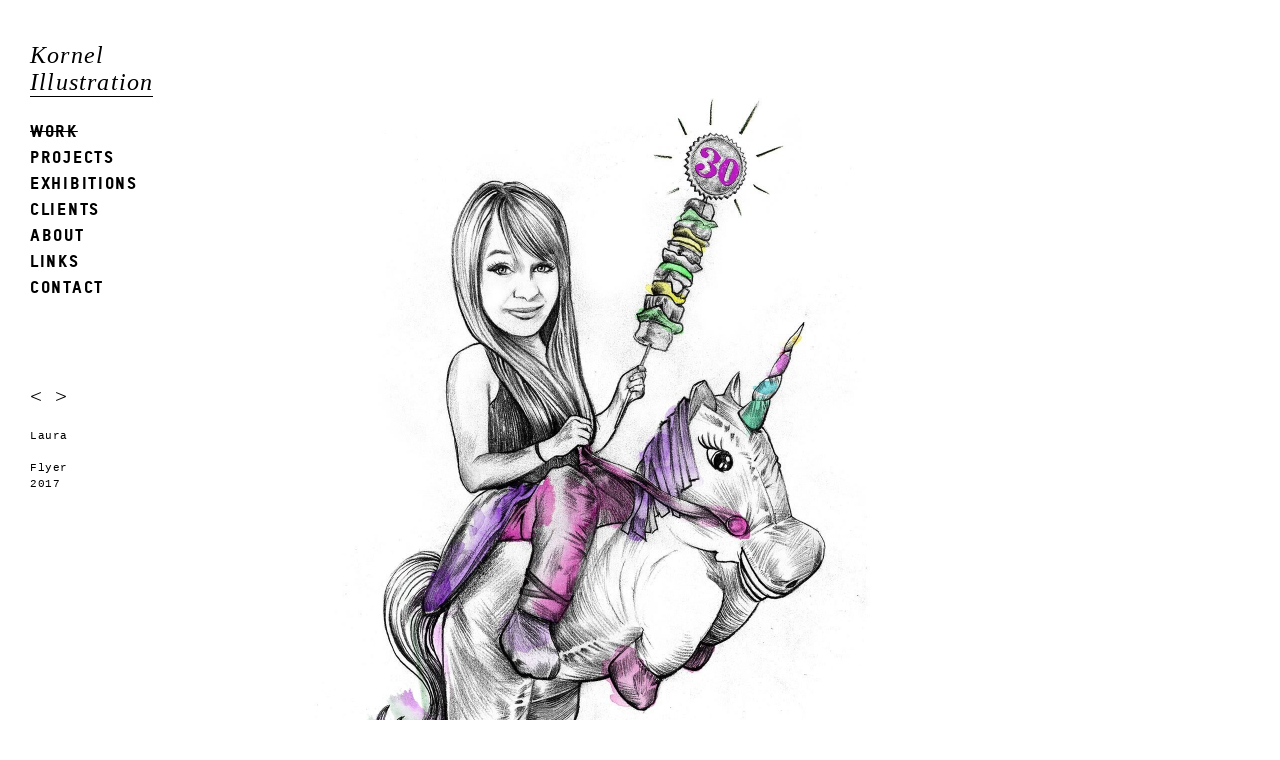

--- FILE ---
content_type: text/html; charset=UTF-8
request_url: https://www.kornel.ch/arbeiten/laura/work
body_size: 1962
content:
<!DOCTYPE html>
<html lang="de-CH">
<!--
Webdevelopement by outline4.ch

      .@@@@@.   .@@@@@.
      @@@@@@@:.:@@@@@@@
      @@@@:':@@@:':@@@@
      '@@@:  '@'  :@@@'
       '@@@.  '  .@@@'
        '@@@.   .@@@'
         '@@@. .@@@'
           "@@.@@"
            "@@@"
             '@'
              '
-->
<head>
	<meta charset="utf-8" />
	<meta name="viewport" content="width=device-width, initial-scale=1">
			<title>Laura | Kornel Illustration | Kornel Stadler</title>
	<meta name="description" content="Flyer
2017" />
	<meta name="keywords" content="kornel illustration, illustration, kornel illustration schweiz, kornel illustration bern, kornel illustration switzerland, ilustration, kornel, kornell, cornel, kornel stadler, illustrator, illustration artist, illustrationartists, artist, portrait, portrait illustration, portraitillustration, porträt, porträtillustration, porträtillustrationen, portait series, portraitserie, porträtserie, editorial, editorial portrait, editorial illustration, conceptual, conceptual illustration, magazine illustration, magazin illustration, zeitungsillustration, zeitung illustration, newspaper illustration, art, urbanart, drwaing art, sketch art, lineart, illustration art, artwork, kunst, sketch, sketches, skizze, skizzen, illustration drawing, drawing sketch, drawing, drawings, hand drawing, realistic drawing, realistic illustration, commercial illustration, hand zeichnung, zeichnung, zeichnungen, bleistift zeichnug, pencil drawing, face drawing, drawing sketch, pencil sketch, ink drawing, ink, ink illustration, caricature, caricatures, karikatur, karikaturen, digital illustration, analoge illustration, contemporary art, illustration work. drawing style, illustration style" />
	<meta name="author" content="Kornel Stadler | Bern" />
			<meta property="og:title" content="Laura">
	<meta property="og:description" content="Flyer
2017">
	<meta property="og:image" content="https://www.kornel.ch/documents/work/laura/Laura-2750-707-1000.jpg">
	<meta property="og:image:secure_url" content="https://www.kornel.ch/documents/work/laura/Laura-2750-707-1000.jpg">
	<meta property="og:image:width" content="200">
	<meta property="og:image:height" content="200">
	<meta property="og:url" content="https://www.kornel.ch/arbeiten/laura/work">	<meta property="og:site_name" content="Kornel"/>
		<meta name="twitter:card" content="summary_large_image">
	<meta name="twitter:title" content="Laura">
	<meta name="twitter:description" content="Flyer
2017">
	<meta name="twitter:image" content="https://www.kornel.ch/documents/work/laura/Laura-2750-707-1000.jpg">
		<meta name="geo.placename" content="Bern" />	<meta name="geo.region" content="BE" />	<meta name="geo.position" content="46.94625,7.453724" />
	<meta name="ICBM" content="46.94625,7.453724" />
	<meta name="robots" content="index,follow,archive" />
	<link rel="home" href="https://www.kornel.ch/" />
		
	<link rel="apple-touch-icon" sizes="180x180" href="/apple-touch-icon.png">
	<link rel="icon" type="image/png" sizes="32x32" href="/favicon-32x32.png">
	<link rel="icon" type="image/png" sizes="16x16" href="/favicon-16x16.png">
	<link rel="manifest" href="/site.webmanifest">
	<meta name="msapplication-TileColor" content="#ffffff">
	<meta name="theme-color" content="#ffffff">

	<!-- injected Css Files or Styles should go here -->
 	
 	 	<!-- Page styles -->
<link rel="stylesheet" type="text/css" href="/assets/css/fonts.css?v=1.1"/>
<link rel="stylesheet" type="text/css" href="/assets/css/styles.css?v=1.1"/>
<link rel="stylesheet" type="text/css" href="/assets/javascripts/colorbox/colorbox.css" media="screen" /> 	</head>
<body id="arbeiten" class="de-CH">
<div style="display:none">
	<img src="/assets/css/images/black-big.png" alt="" />
	<img src="/assets/css/images/stripe_dark.png" alt="" />
</div>
<div id="wrapper">
		<section id="left">
		<nav id="main_nav">
	<h1><a href="/">Kornel <br />Illustration</a></h1>
		<ul>
					<li class="here" >
				<a href="https://www.kornel.ch/work">Work</a>
			</li>
					<li>
				<a href="https://www.kornel.ch/projects">Projects</a>
			</li>
					<li>
				<a href="https://www.kornel.ch/exhibitions">Exhibitions</a>
			</li>
					<li>
				<a href="https://www.kornel.ch/clients">Clients</a>
			</li>
					<li>
				<a href="https://www.kornel.ch/about">About</a>
			</li>
					<li>
				<a href="https://www.kornel.ch/links">Links</a>
			</li>
					<li>
				<a href="https://www.kornel.ch/contact">Contact</a>
			</li>
			</ul>
</nav><!-- end #main_nav -->		<div id="description_container">
			<div id="prev_next">
				<a href="https://www.kornel.ch/arbeiten/wer-schuetzt-donald-trump-vor-sich-selbst/work">&lt;</a>				<a href="https://www.kornel.ch/arbeiten/lobbyisten-draengen-an-die-macht/work">&gt;</a>			</div>
			<div id="text">		  		<h1 class="margin_btm">Laura</h1>
	   			Flyer<br />
2017
	   						</div>
		</div>
	</section>
		<section id="right">
		<div id="media_container">
			<div id="media">
				<a href="https://www.kornel.ch/arbeiten/lobbyisten-draengen-an-die-macht/work">																		<img
						src="https://www.kornel.ch/documents/work/laura/_arbeitenMaxSize/Lauri.jpg"
						width="707"
						height="1000"
						title="Lauri"
						alt="Lauri - Kornel Illustration | Kornel Stadler portfolio"
					/>
								</a>			</div>
		</div>
	</section>
</div>
<!-- jQuery -->
<script src="/assets/javascripts/jquery-2.2.4.min.js"></script>
<!-- Colorbox -->
<script type="text/javascript" src="/assets/javascripts/colorbox/jquery.colorbox-min.js"></script>


<script type="text/javascript">
	$(document).ready(function(){
		//assign the ColorBox event to elements
		$(".modalbox_edit").colorbox({ overlayClose:false, width:"90%", height:"90%", iframe:true, close:"Schliessen und Neuladen", onClosed:function(){location.reload();}});
		$(".modalbox_zoom").colorbox({ maxWidth:"90%", maxHeight:"90%", scalePhotos: true, close:"Schliessen"}); // opacity:0.5,

		$("a.slideshow").colorbox({slideshow:true, rel:"slideshow", slideshowAuto:false, maxWidth:"90%", maxHeight:"90%", scalePhotos: true, current:"{current}/{total}", close:"Schliessen", slideshowStop:"Stop", slideshowStart:"Starten", slideshowSpeed:5000, previous:"«--", next:"--»"});
		$("a.slideshow_2").colorbox({slideshow:true, rel:"slideshow_2", slideshowAuto:false, maxWidth:"90%", maxHeight:"90%", scalePhotos: true, current:"{current}/{total}", close:"Schliessen", slideshowStop:"Stop", slideshowStart:"Starten", slideshowSpeed:5000, previous:"«--", next:"--»"});
		$("a[rel^='slideshow']").colorbox({slideshow:true, slideshowAuto:false, maxWidth:"90%", maxHeight:"90%", scalePhotos: true, current:"{current}/{total}", close:"Schliessen", slideshowStop:"Stop", slideshowStart:"Starten", slideshowSpeed:4000, previous:"«--", next:"--»"});

		// Open external links in new window
		$('a')
		.filter('[href^="http"], [href^="//"]')
		.not('[href*="' + window.location.host + '"]')
		.attr('rel', 'noopener noreferrer')
		.attr('target', '_blank');

	});
</script>

<!-- injected Js Files or Code should go here -->


</body>
</html>

--- FILE ---
content_type: text/css
request_url: https://www.kornel.ch/assets/css/fonts.css?v=1.1
body_size: -20
content:
/* Fonts (Font-Face)
-------------------------------------------------------------------------------------------------- */
@font-face {
	font-family: 'tstar_headline';
	src: 	url('/assets/css/fonts/tstar-headline-webfont.eot');
	src: 	url('/assets/css/fonts/tstar-headline-webfont.eot?#iefix') format('embedded-opentype'),
			url('/assets/css/fonts/tstar-headline-webfont.woff') format('woff'),
			url('/assets/css/fonts/tstar-headline-webfont.ttf') format('truetype'),
			url('/assets/css/fonts/tstar-headline-webfont.svg#tstarheadline') format('svg');
	font-weight: normal;
	font-style: normal;
}

--- FILE ---
content_type: text/css
request_url: https://www.kornel.ch/assets/css/styles.css?v=1.1
body_size: 2502
content:
/*********************************************************************************************************************

											ALL STYLES BY:


____________________________________________/\\\\\\__________________________________________________/\\\____
 ___________________________________________\////\\\________________________________________________/\\\\\____
  _________________________________/\\\_________\/\\\_____/\\\_____________________________________/\\\/\\\____
   _____/\\\\\_____/\\\____/\\\__/\\\\\\\\\\\____\/\\\____\///___/\\/\\\\\\_______/\\\\\\\\_______/\\\/\/\\\____
    ___/\\\///\\\__\/\\\___\/\\\_\////\\\////_____\/\\\_____/\\\_\/\\\////\\\____/\\\/////\\\____/\\\/__\/\\\____
     __/\\\__\//\\\_\/\\\___\/\\\____\/\\\_________\/\\\____\/\\\_\/\\\__\//\\\__/\\\\\\\\\\\___/\\\\\\\\\\\\\\\\_
      _\//\\\__/\\\__\/\\\___\/\\\____\/\\\_/\\_____\/\\\____\/\\\_\/\\\___\/\\\_\//\\///////___\///////////\\\//__
       __\///\\\\\/___\//\\\\\\\\\_____\//\\\\\____/\\\\\\\\\_\/\\\_\/\\\___\/\\\__\//\\\\\\\\\\___________\/\\\____
        ____\/////______\/////////_______\/////____\/////////__\///__\///____\///____\//////////____________\///_____


/* BOX MODEL (paddings, and borders are on the inside of the width!
----------------------------------------------------------------------------------------------------*/

* {
   -moz-box-sizing:    border-box;   /* Firefox 1, probably can drop this */
   -webkit-box-sizing: border-box;   /* Safari 3-4, also probably droppable */
    box-sizing:        border-box;   /* Everything else */
}

/*General Semantic Tags
----------------------------------------------------------------------------------------------------*/
header, section, nav, article, footer, video, audio {display: block; position: relative; }


/* Reset by outline4
-------------------------------------------------------------------------------------------------- */

body,div,dl,dt,dd,ul,ol,li,h1,h2,h3,h4,h5,h6,pre,form,fieldset,legend,input,textarea,p,blockquote,th,td,header,section,nav,footer,article,img,video,audio {margin:0; padding:0;}
table {border-collapse:collapse; border-spacing:0; /* table-layout:fixed; */}
td, th {vertical-align: top; }
address,caption,cite,code,dfn,em,b,strong,th,var {font-style:normal; font-weight:normal;}
ul {list-style: none;} ol {list-style: none;}
caption,th {text-align:left;}
h1,h2,h3,h4,h5,h6 {font-size:100%; font-weight:normal;}
p,dl,hr,ol,ul,pre,fieldset,video,audio,blockquote {position: relative; margin-bottom: 21px;}
q:before,q:after { content:''; }
fieldset,img,iframe,abbr,acronym {border:0 none;}
pre {white-space: pre-wrap; white-space: -moz-pre-wrap; white-space: -o-pre-wrap;}
/* *|*:-moz-any-link:focus {outline: none !important;} */
img {vertical-align: bottom;}

/* Set to 100%
-------------------------------------------------------------------------------------------------- */
html, body {
	height: 100%; width: 100%;
}

/* Fonts (Font-Face)
--------------------------------------------------------------------------------------------------
@font-face { font-family: 'tstar_headline'; src: url('/assets/css/fonts/tstar-headline-webfont.eot'); src: url('/assets/css/fonts/tstar-headline-webfont.eot?#iefix') format('embedded-opentype'),  url('/assets/css/fonts/tstar-headline-webfont.woff') format('woff'),  url('/assets/css/fonts/tstar-headline-webfont.ttf') format('truetype'),  url('/assets/css/fonts/tstar-headline-webfont.svg#tstarheadline') format('svg'); font-weight: normal; font-style: normal; }
*/

/* !---Body
----------------------------------------------------------------------------------------------------*/
body { background: #fff; font-family: courier, monospace; color: #000; font-size: 11px; line-height: 16px; letter-spacing: 0.05em; }

/* !---Links
----------------------------------------------------------------------------------------------------*/
a, a:visited { text-decoration: underline; color: #000; }
a:hover { text-decoration: line-through; }


/* !---Headings
----------------------------------------------------------------------------------------------------*/

h1, h2, h3, h4 { font-family: courier, monospace; color: #000; letter-spacing: 0.05em; }

h1 { font-size: 11px; line-height: 16px; }
h2 { font-size: 11px; line-height: 16px; }
h3 { font-size: 11px; line-height: 16px; }


/* !---Bold / Italic
----------------------------------------------------------------------------------------------------*/
b, strong { font-weight: bold; }
i, em { font-style: italic; }


/* !---Content Formatting ex: portfolio_text_container
----------------------------------------------------------------------------------------------------*/

.format h1 { font-size: 18px; line-height: 21px; margin-bottom: 21px; font-family: 'tstar_headline', sans-serif; letter-spacing: 0.1em; text-transform: uppercase; }
.format h2 { font-size: 16px; line-height: 21px;  text-decoration: underline; text-transform: uppercase; font-family: 'Times', 'Times New Roman', serif; letter-spacing: 0.05em; font-style: italic; }
.format p { font-family: 'Times', 'Times New Roman', serif; letter-spacing: 0.05em; font-size: 13px; line-height: 19px; max-width: 400px; }

.format table { margin-bottom: 21px; width: 100%; }
	.format th {  padding-right: 10px; padding-bottom: 16px; }
	.format td {  padding-right: 10px; padding-bottom: 16px; }

.format ul { margin-bottom: 21px; }
.format li { list-style: disc; margin-left: 15px; }


/* !---Layout divs
----------------------------------------------------------------------------------------------------*/
#wrapper { position: relative; float: left; margin-top: 42px; }

	#left { position: relative; float: left; min-width: 130px; width: 15%; width: -moz-calc(180px + 20px); width: -webkit-calc(180px + 20px); width: calc(180px + 20px); /* twice width as fallback */ margin-left: 30px; }

		#main_nav h1 a { font-family: 'Times', 'Times New Roman', serif; letter-spacing: 0.05em; color: #000; font-style: italic; text-transform: none; text-decoration: none;
			font-size: 24px; line-height: 27px;
			display: inline-block;
			border-bottom: 1px solid #000; margin-bottom: 21px;
		}

		#main_nav ul { position: relative; float: left; }
		#main_nav ul li { display: block;  }
		#main_nav ul li a { font-size: 17px; line-height: 26px; font-family: 'tstar_headline', sans-serif; text-transform: uppercase; letter-spacing: 0.1em; color: #000; text-decoration: none; }
		#main_nav ul li.here a, #main_nav ul li a:hover { text-decoration: line-through; }

		#description_container { position: relative; float: left; margin-top: 70px; width: 180px;}

			#prev_next { position: relative; float: left; margin-bottom: 21px; width: 180px; }
			#prev_next, #prev_next a { font-size: 20px; text-decoration: none; }

			#text { position: relative; float: left; width: 180px; }


	#right { position: relative; float: left; width: 80%; width: -moz-calc(100% - 230px); width: -webkit-calc(100% - 230px); width: calc(100% - 230px); /* twice width as fallback */ padding-right: 42px; }
		/*
			portfolio overview

		*/
		#portfolio_overview_container { position: relative; float: left; width:100%; margin-bottom: 21px; }
			.portfolio_overview_item { position: relative; float: left; width: 120px; height: 120px; margin: 0; }
				#content .portfolio_overview_item a { border-bottom: none; }
				.desc_container {	position: absolute; display: table; top:0; left: 0; width: 120px; height: 120px; z-index: 99;
									background: url(/assets/css/images/black-big.png) no-repeat 0 0 transparent;
									display: none; }

					.desc { margin: 0 auto; width: 120px; display: table-cell; vertical-align: middle;
								text-align: center; padding: 10px; word-break: break-word; }
						.desc h2 { font-size: 11px; line-height: 14px; color: #f8f8f8; margin-bottom: 0; }
						.desc p { font-size: 10px; line-height: 14px;  color: #f8f8f8; margin-bottom: 0; }

						.logged_in .desc_container { display: table; background: url(/assets/css/images/stripe_dark.png) repeat 0 0 transparent; opacity: 0.7; }
						.logged_in .desc_container p, .logged_in .desc_container h2 { visibility: hidden; }
						.show .desc_container { display: table; }

		#work_rel_clients_table { width: 100%; }

			.work_rel_clients { position: relative; float: left; text-align: left; width: 60px; height: 60px; margin: 0; }

		#static_container, #subtemplate_container { position: relative; float: left; width: 100%; min-width: 400px; /* max-width: 500px; */ margin-bottom: 21px;  }

		#media_container { position: relative; float: left; width: 100%; margin-bottom: 21px; }
			.media_item { position: relative; float: left; margin-bottom: 8px; }
				.media_item.full { width: 920px; margin-left: 4px; margin-right: 4px; }
				.media_item.half { width: 456px; margin-left: 4px; margin-right: 4px; }


.clear {clear: both;}
.hidden, .hide { display: none!important; }
a.img_link img, a.img_link, a:visited.img_link {border: none; text-decoration: none;}
a img.no_border {border: none!important;}
.align_right { text-align: right; }
.align_middle { vertical-align: middle; }
.big_border_btm { margin-bottom: 48px; }

.margin_btm { margin-bottom: 16px; }
.small_margin_btm { margin-bottom: 16px; }
.margin_top { margin-top: 16px; }

.border_btm { border-bottom: 2px solid #AFAFAA; }
a.no_border { border-bottom: none!important; }


/* Admin Elements
----------------------------------------------------------------------------------------------------*/
a.modalbox_edit { color : #fff; background: #666; font-size: 10px; padding: 0 3px; -moz-border-radius: 5px; -webkit-border-radius: 5px; border-radius: 5px; /* future proofing */ -khtml-border-radius: 5px; /* for old Konqueror browsers */ text-decoration: none; border-bottom: none; }
a:hover.modalbox_edit { color : #fff; background: #999; text-decoration: none;}

#admin_box {
	position: relative; padding: 10px 0; width: 100%;
	z-index: 100;
	font-size: 10px;
}
#admin_box p {margin-bottom: 0;}
#toggler {position: fixed; top: 0; right: 0; padding: 5px 10px; z-index: 101; }

.logged_in, tr.logged_in td {background: url(/assets/css/images/stripe-gray.png) repeat 0 0 transparent; }
.logged_in_gray {background: url(/assets/css/images/stripe-gray.png) repeat 0 0 transparent; }
.logged_in_black {background: url(/assets/css/images/stripe-dark.png) repeat 0 0 transparent; }

.admin_background {background: #b21f17; }

.admin_white, .admin_white a {color: white!important; border-bottom: none; }
.admin_white {padding: 5px;}


/* EDIT STYLES */
.content_edit {position: absolute; top:0; right:0; height: 18px; padding: 0 10px; background-color: red; color: #fff; border-bottom: none; }
.content_edit a {color: #fff; font-size: 9px;}

.content_new {position: relative; margin: 16px 0 0 14px; height: 18px; padding: 0 10px; width: 70px; background-color: red; color: #fff; }
.content_new a {color: #fff; font-size: 9px;}


/* MEDIA QUERIES!
----------------------------------------------------------------------------------------------------*/



@media screen and (max-width: 640px) {
	#wrapper { width: 100%; }
		#left { position: relative; float: left; width: 80%; width: -moz-calc(100% - 40px); width: -webkit-calc(100% - 40px); width: calc(100% - 40px); margin-left: 20px; margin-right: 20px; margin-bottom: 20px; }
			#main_nav { position: relative; float: left; width: 45%; margin-right: 5%; }
			#description_container { position: relative; float: left; width: 45%; margin-left: 5%; margin-top: 0; }

		#right { position: relative; float: left; width: 80%; width: -moz-calc(100% - 40px); width: -webkit-calc(100% - 40px); width: calc(100% - 40px); margin-left: 20px; margin-right: 20px; margin-bottom: 20px; padding-right: 0px; }
			#media img { width: 100%; height: auto; }

}


